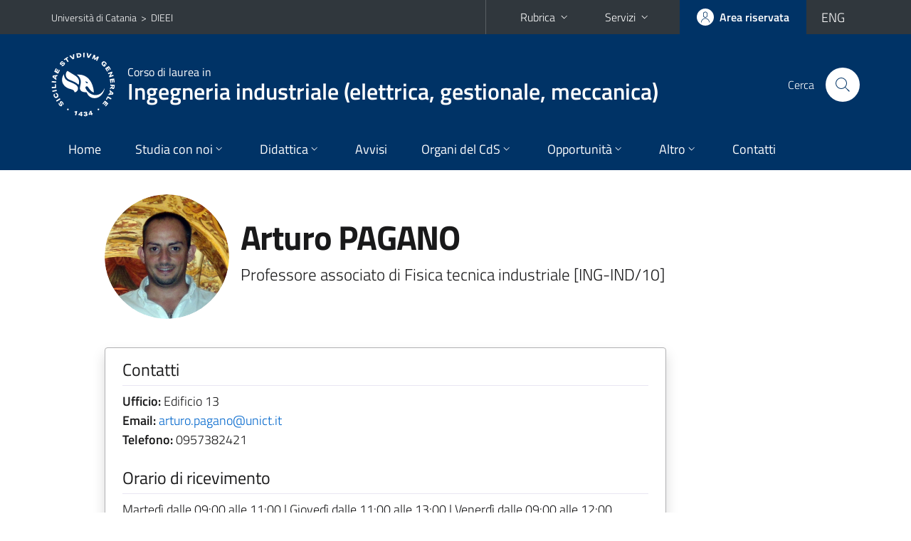

--- FILE ---
content_type: text/html; charset=utf-8
request_url: https://www.dieei.unict.it/corsi/l-9/docenti/arturo.pagano
body_size: 8638
content:
<!DOCTYPE html>
<html lang="it">
<head>
<meta charset="utf-8">
<title>Scheda docente | Corso di laurea in Ingegneria industriale (elettrica, gestionale, meccanica)</title>
<meta name="viewport" content="width=device-width,initial-scale=1,shrink-to-fit=no">
<meta name="Generator" content="Drupal 7 (http://drupal.org)">
<link rel="canonical" href="/it/content/scheda-docente">
<link rel="shortlink" href="/it/node/246">
<link rel="shortcut icon" href="https://www.dieei.unict.it/sites/all/themes/id_theme_sd/favicon.ico" type="image/vnd.microsoft.icon">
<link href="/bootstrap-italia/css/bootstrap-italia.min.css" rel="stylesheet">
<link type="text/css" rel="stylesheet" href="https://www.dieei.unict.it/sites/default/files/css/css_xE-rWrJf-fncB6ztZfd2huxqgxu4WO-qwma6Xer30m4.css" media="all">
<link type="text/css" rel="stylesheet" href="https://www.dieei.unict.it/sites/default/files/css/css_v36jP4i-X7LgqMTemAhd_LCPFXJMU012F9AxUVYRRBM.css" media="all">
<link type="text/css" rel="stylesheet" href="https://www.dieei.unict.it/sites/default/files/css/css_PGbJgHCUCBf4dg7K9Kt8aAwsApndP4GZ9RuToPy3-Fk.css" media="all">
<style type="text/css" media="all">
<!--/*--><![CDATA[/*><!--*/
.skiplinks{background-color:#fff}#menu-di-servizio .dropdown-menu,.it-header-slim-right-zone .dropdown-menu{z-index:9999}#menu-servizi{z-index:1001}#nav10.navbar-collapsable{z-index:1000!important}#nav10.navbar-collapsable .close-div{background-color:transparent}
.unict-blue .it-header-slim-wrapper .btn-full,.unict-blue .it-header-center-wrapper,.unict-blue .back-to-top,.unict-blue .btn-primary,.unict-blue #home-sd h2{background-color:#036}.unict-blue .bg-primary{background-color:#036!important}.unict-blue .text-primary{color:#036!important}.unict-blue .it-header-slim-wrapper .btn-full:hover,.unict-blue .btn-primary:hover,.unict-blue .back-to-top:hover{background-color:#026;color:#fff!important}.unict-blue .it-header-slim-wrapper .btn-full:active,.unict-blue .btn-primary:active{background-color:#024!important}.unict-blue .it-header-slim-wrapper .btn-full .icon-primary,.unict-blue .it-header-center-wrapper .it-header-center-content-wrapper .it-search-wrapper a.rounded-icon svg,.unict-blue .btn-primary .icon-primary{fill:#036!important}.unict-blue .it-footer-main{background-color:#024}.unict-blue .it-footer-small-prints{background-color:#121221}@media(min-width:992px){.unict-blue .it-header-navbar-wrapper{background-color:#036}}@media(max-width:991px){.unict-blue .it-header-center-wrapper .it-header-center-content-wrapper .it-search-wrapper a.rounded-icon svg{fill:#fff!important}.unict-blue .it-header-slim-wrapper .btn-full,.unict-blue .it-header-slim-wrapper .btn-full:hover{background-color:transparent}.unict-blue .it-nav-wrapper .navbar .navbar-collapsable .navbar-nav li a.nav-link{color:#036}.unict-blue .it-nav-wrapper .navbar .navbar-collapsable .navbar-nav li a.nav-link.active{border-left-color:#036}.unict-blue #it-main-menu .nav-item svg{fill:#036}}

/*]]>*/-->
</style>
<link type="text/css" rel="stylesheet" href="https://www.dieei.unict.it/sites/default/files/css/css_BkIgnIK9azADDwsOxCHmUsWOWTVT_slmilXpN-tBEsY.css" media="all">
<script type="text/javascript" src="https://www.dieei.unict.it/sites/default/files/js/js_6UR8aB1w5-y_vdUUdWDWlX2QhWu_qIXlEGEV48YgV-c.js"></script>
<script type="text/javascript" src="https://www.dieei.unict.it/sites/default/files/js/js_onbE0n0cQY6KTDQtHO_E27UBymFC-RuqypZZ6Zxez-o.js"></script>
<script type="text/javascript" src="https://www.dieei.unict.it/sites/default/files/js/js_rLE4G4vPmkMJk6_AUcVncA43pW3H1itV6EOoe-aqs0I.js"></script>
<script type="text/javascript">
<!--//--><![CDATA[//><!--
jQuery.extend(Drupal.settings, {"basePath":"\/","pathPrefix":"it\/","setHasJsCookie":0,"ajaxPageState":{"theme":"id_theme_sd","theme_token":"qZyQUJ8GLrOjOs718c4u54LbWsJqUhjE04T_eT7A0Jg","js":{"sites\/all\/modules\/jquery_update\/replace\/jquery\/2.2\/jquery.min.js":1,"misc\/jquery-extend-3.4.0.js":1,"misc\/jquery-html-prefilter-3.5.0-backport.js":1,"misc\/jquery.once.js":1,"misc\/drupal.js":1,"sites\/all\/modules\/jquery_update\/js\/jquery_browser.js":1,"misc\/form-single-submit.js":1,"public:\/\/languages\/it_4UQISruCrjOxY9TUs9DN670yhgORw4KsfnAc92GO8Xk.js":1},"css":{"modules\/system\/system.base.css":1,"modules\/system\/system.menus.css":1,"modules\/system\/system.messages.css":1,"modules\/system\/system.theme.css":1,"sites\/all\/modules\/date\/date_repeat_field\/date_repeat_field.css":1,"modules\/field\/theme\/field.css":1,"modules\/node\/node.css":1,"modules\/search\/search.css":1,"modules\/user\/user.css":1,"sites\/all\/modules\/views\/css\/views.css":1,"sites\/all\/modules\/ckeditor\/css\/ckeditor.css":1,"sites\/all\/modules\/ctools\/css\/ctools.css":1,"0":1,"1":1,"sites\/all\/themes\/id_theme\/style.css":1,"sites\/all\/themes\/id_theme_sd\/sd.css":1}},"urlIsAjaxTrusted":{"\/it\/search\/node":true}});
//--><!]]>
</script>
</head>
<body class="html not-front not-logged-in one-sidebar sidebar-first page-node page-node- page-node-246 node-type-pagina-dinamica i18n-it sd255 unict-blue cds cdsl-9">
<div class="skiplinks"><a class="sr-only sr-only-focusable" href="#it-main" accesskey="c">Vai al contenuto principale</a><a class="sr-only sr-only-focusable" href="#it-main-menu" accesskey="n">Vai al menu di navigazione</a></div>
<header class="it-header-wrapper">
<div class="it-header-slim-wrapper">
<div class="container">
<div class="row"><div class="col-12">
<div class="it-header-slim-wrapper-content">
<span class="d-none d-lg-block navbar-brand"><a href="https://www.unict.it">Università di Catania</a> &nbsp;&gt;&nbsp; <a href="/it">DIEEI</a></span>
<div class="nav-mobile"><nav aria-label="Navigazione accessoria">
<a class="it-opener d-lg-none mr-1" href="https://www.unict.it" aria-hidden="true" tabindex="-1">Università di Catania</a><a class="it-opener d-lg-none" data-toggle="collapse" href="#menu-di-servizio" role="button" aria-expanded="false" aria-controls="menu-di-servizio" title="Apri il menu di servizio"><svg class="icon" role="img"><use href="/bootstrap-italia/svg/sprite.svg#it-expand"></use></svg></a>
<div class="link-list-wrapper collapse" id="menu-di-servizio">
<ul class="link-list border-right-0 pr-0">
<li class="dropdown"><a class="list-item dropdown-toggle" href="#" role="button" data-toggle="dropdown" aria-expanded="false">Rubrica<svg class="icon d-none d-lg-block" role="img"><use href="/bootstrap-italia/svg/sprite.svg#it-expand"></use></svg></a>
<div class="dropdown-menu"><div class="row"><div class="col-12 px-3">
<form action="https://www.unict.it/content/cerca-nella-rubrica" method="post" id="rubrica-form" accept-charset="UTF-8" class="unict-form">
<div class="container">
<div class="form-row"><label for="input-01" class="sr-only">Cerca nella rubrica per cognome</label><input required id="input-01" name="trova" type="text" class="form-control" autocomplete="family-name" placeholder="Cerca nella rubrica per cognome"></div>
<div class="form-row mt-2 mb-1"><input type="submit" class="btn btn-primary btn-xs py-1" value="CERCA"></div>
</div>
</form>
</div></div></div></li>
<li class="dropdown"><a class="list-item dropdown-toggle" href="#" role="button" data-toggle="dropdown" aria-expanded="false">Servizi<svg class="icon d-none d-lg-block" role="img"><use href="/bootstrap-italia/svg/sprite.svg#it-expand"></use></svg></a>
<div class="dropdown-menu" id="menu-servizi"><div class="row"><div class="col-12"><div class="link-list-wrapper">
<ul>
<li><a class="list-item" href="https://studenti.smartedu.unict.it" target="_blank" rel="noopener"><span>Portale studenti</span></a></li>
<li><a class="list-item" href="https://docenti.smartedu.unict.it/docenti/" target="_blank" rel="noopener"><span>Portale docenti / didattica</span></a></li>
<li><a class="list-item" href="https://intranet.unict.it" target="_blank" rel="noopener"><span>Portale personale</span></a></li>
<li><a class="list-item" href="https://segreterie.smartedu.unict.it" target="_blank" rel="noopener"><span>Portale segreterie</span></a></li>
<li><a class="list-item" href="https://www.sida.unict.it" target="_blank" rel="noopener"><span>Biblioteca digitale</span></a></li>
<li><a class="list-item" href="https://webmail365.unict.it" target="_blank" rel="noopener"><span>Webmail studenti</span></a></li>
<li><a class="list-item" href="https://webmail.unict.it" target="_blank" rel="noopener"><span>Webmail docenti e personale</span></a></li>
<li><a class="list-item" href="https://studium.unict.it" target="_blank" rel="noopener"><span>E-learning / Studium</span></a></li>
<li><a class="list-item" href="https://www.unict.it/servizi/servizi-web"><span>Servizi informatici</span></a></li>
<li><a class="list-item" href="https://www.unict.it/servizi"><span><strong>Tutti i servizi</strong> &raquo;</span></a></li>
</ul>
</div></div></div></div></li>
</ul>
</div>
</nav></div>
<div class="it-header-slim-right-zone">
<a class="btn btn-icon btn-full" href="/content/login-cas"><span class="rounded-icon"><svg class="icon icon-primary" role="img" aria-label="Accedi all'area riservata"><use href="/bootstrap-italia/svg/sprite.svg#it-user"></use></svg></span><span class="d-none d-lg-block">Area riservata</span></a>
<div class="nav-item"><a class="nav-link py-0" href="/en" id="lansw"><span>ENG</span></a></div>
</div>
</div>
</div></div>
</div>
</div>
<div class="it-nav-wrapper">
<div class="it-header-center-wrapper">
<div class="container">
<div class="row"><div class="col-12">
<div class="it-header-center-content-wrapper">
<div class="it-brand-wrapper"><a href="/corsi/l-9"><img src="/sites/all/themes/id_theme/unict.svg" alt="Logo UniCt" class="icon unict"><div class="it-brand-text"><h3>Corso di laurea in</h3><h2>Ingegneria industriale (elettrica, gestionale, meccanica)</h2></div></a></div>
<div class="it-right-zone"><div class="it-search-wrapper"><span class="d-none d-md-block">Cerca</span><a class="search-link rounded-icon" href="#" data-target="#searchModal" data-toggle="modal" aria-label="Cerca" title="Cerca"><svg class="icon" role="img"><use href="/bootstrap-italia/svg/sprite.svg#it-search"></use></svg></a></div>
</div>
</div>
</div></div>
</div>
</div>
<div class="it-header-navbar-wrapper">
<div class="container">
<div class="row"><div class="col-12">
<nav class="navbar navbar-expand-lg" aria-label="Navigazione principale">
<button class="custom-navbar-toggler" type="button" aria-controls="nav10" aria-expanded="false" aria-label="attiva / disattiva la navigazione" data-target="#nav10"><svg class="icon" role="img"><use href="/bootstrap-italia/svg/sprite.svg#it-burger"></use></svg></button>
<div class="navbar-collapsable" id="nav10">
<div class="overlay"></div>
<div class="close-div"><button class="close-menu border-0" type="button" aria-label="chiudi"><svg class="icon icon-white" role="img"><use href="/bootstrap-italia/svg/sprite.svg#it-close-big"></use></svg></button></div>
<div class="menu-wrapper" id="it-main-menu">
<ul class="navbar-nav">
<li class="nav-item"><a class="nav-link" href="/corsi/l-9">Home</a></li>
<li class="nav-item dropdown"><a class="nav-link dropdown-toggle" href="#" data-toggle="dropdown" aria-expanded="false">Studia con noi<svg class="icon icon-xs"><use href="/bootstrap-italia/svg/sprite.svg#it-expand"></use></svg></a>
<div class="dropdown-menu"><div class="link-list-wrapper"><ul class="link-list text-nowrap">
<li><a class="list-item" href="/it/corsi/l-9/presentazione-del-corso">Presentazione del corso</a></li>
<li><a class="list-item" href="/it/corsi/l-9/regolamento-didattico-del-cdl">Regolamento didattico</a></li>
<li><a class="list-item" href="/it/corsi/l-9/piano-di-studi">Piani di studio</a></li>
<li><a class="list-item" href="/it/corsi/l-9/scheda-unica-annuale">Scheda Unica Annuale</a></li>
<li><a class="list-item" href="/it/content/iscriversi-ai-corsi-di-studio-del-dieei">Come iscriversi</a></li>
<li><a class="list-item" href="/it/corsi/l-9/valutazione-degli-studenti">Valutazione degli studenti</a></li>
<li><a class="list-item" href="/it/corsi/l-9/aule-e-laboratori">Aule e laboratori</a></li>
<li><a class="list-item" href="/it/corsi/l-9/calendario-accademico">Calendario Accademico</a></li>
<li><a class="list-item" href="/it/corsi/l-9/ordinamento">Ordinamento (RAD)</a></li>
</ul></div></div></li>
<li class="nav-item d-lg-flex dropdown"><a class="nav-link dropdown-toggle" href="#" data-toggle="dropdown" aria-expanded="false">Didattica<svg class="icon icon-xs"><use href="/bootstrap-italia/svg/sprite.svg#it-expand"></use></svg></a>
<div class="dropdown-menu"><div class="link-list-wrapper"><ul class="link-list text-nowrap">
<li><a class="list-item left-icon text-nowrap" href="/corsi/l-9/orario-lezioni"><svg class="icon icon-sm icon-primary left"><use href="/bootstrap-italia/svg/sprite.svg#it-presentation"></use></svg><span>Orario delle lezioni</span></a></li>
<li><a class="list-item left-icon" href="/corsi/l-9/docenti"><img src="/sites/all/themes/id_theme_sd/docenti_primary.svg" class="icon" alt="" style="width:20px;height:20px;margin:10px 10px 10px 2px"><span>Docenti</span></a></li>
<li><a class="list-item left-icon" href="/corsi/l-9/programmi"><svg class="icon icon-sm icon-primary left"><use href="/bootstrap-italia/svg/sprite.svg#it-files"></use></svg><span>Programmi</span></a></li>
<li><a class="list-item left-icon" href="/corsi/l-9/esami"><svg class="icon icon-sm icon-primary left"><use href="/bootstrap-italia/svg/sprite.svg#it-calendar"></use></svg><span>Calendario esami</span></a></li>
<li><a class="list-item left-icon" href="/it/corsi/l-9/lauree"><svg class="icon icon-sm icon-primary left"><use href="/bootstrap-italia/svg/sprite.svg#it-bookmark"></use></svg><span>Lauree</span></a></li>
</ul></div></div></li>
<li class="nav-item d-lg-flex"><a class="nav-link" href="/corsi/l-9/avvisi">Avvisi</a></li>
<li class="nav-item dropdown"><a class="nav-link dropdown-toggle" href="#" data-toggle="dropdown" aria-expanded="false">Organi del CdS<svg class="icon icon-xs"><use href="/bootstrap-italia/svg/sprite.svg#it-expand"></use></svg></a>
<div class="dropdown-menu"><div class="link-list-wrapper"><ul class="link-list text-nowrap">
<li><a class="list-item" href="https://www.dieei.unict.it/it/corsi/l-9/gruppo-di-gestione-aq">Gruppo di gestione AQ</a></li>
<li><a class="list-item" href="https://www.dieei.unict.it/it/content/commissione-paritetica">Commissione Paritetica Dipartimentale</a></li>
<li><a class="list-item" href="https://www.dieei.unict.it/it/content/garante-degli-studenti">Garante degli Studenti</a></li>
</ul></div></div></li>
<li class="nav-item dropdown"><a class="nav-link dropdown-toggle" href="#" data-toggle="dropdown" aria-expanded="false">Opportunit&agrave;<svg class="icon icon-xs"><use href="/bootstrap-italia/svg/sprite.svg#it-expand"></use></svg></a>
<div class="dropdown-menu"><div class="link-list-wrapper"><ul class="link-list text-nowrap">
<li><a class="list-item" href="/it/corsi/l-9/stage-e-tirocini">Stage e tirocini</a></li>
<li><a class="list-item" href="/it/content/mobilità-internazionale">Mobilit&agrave; internazionale</a></li>
<li><a class="list-item" href="/bandi-e-opportunità">Bandi e opportunità di lavoro</a></li>
</ul></div></div></li>
<li class="nav-item dropdown"><a class="nav-link dropdown-toggle" href="#" data-toggle="dropdown" aria-expanded="false">Altro<svg class="icon icon-xs"><use href="/bootstrap-italia/svg/sprite.svg#it-expand"></use></svg></a>
<div class="dropdown-menu"><div class="link-list-wrapper"><ul class="link-list text-nowrap">
<li><a class="list-item" href="/it/corsi/l-9/materie-scelta">Materie a scelta</a></li>
<li><a class="list-item" href="https://gaa.dieei.unict.it/">Portale Altre Attività</a></li>
<li><a class="list-item" href="/it/corsi/l-9/verbali-cdl">Verbali del Consiglio del CdL</a></li>
<li><a class="list-item" href="https://www.dieei.unict.it/it/content/corsi-zero-e-recupero-ofa">Corsi Zero e recupero OFA</a></li>
</ul></div></div></li>
<li class="nav-item"><a class="nav-link" href="/corsi/l-9/contatti">Contatti</a></li>
<li class="nav-item d-lg-none"><a class="nav-link" href="/">Il dipartimento</a></li>
</ul>
</div>
</div>
</nav>
</div></div>
</div>
</div>
</div>
</header>
<main id="it-main">
<section id="content">
<div class="container">
<div class="row">
<div class="offset-lg-1 col-lg-8 col-md-12 px-3 px-sm-0">
<article id="content-node-246">
<div class="avatar-wrapper avatar-extra-text d-block d-sm-inline-flex d-md-block d-lg-inline-flex mt-3"><div class="avatar size-xxl size-xxxl"><img src="/foto_docenti/75.jpg?260119"></div><div class="extra-text ml-0 ml-sm-3 ml-md-0 ml-lg-3"><h1>Arturo PAGANO</h1>
<div class="lead mb-3 role">Professore associato di Fisica tecnica industriale [ING-IND/10]</div>
</div></div>
<div class="card card-teaser border rounded shadow mt-4 mb-5 px-4 py-3 link-no-underline"><div class="card-body overflow-hidden"><div class="region-contatti">
<h5 class="border-bottom border-light mb-2 pb-2">Contatti</h5>
<p><b>Ufficio:</b> Edificio 13<br><b>Email:</b> <a href="mailto:arturo.pagano@unict.it">arturo.pagano@unict.it</a><br><b>Telefono:</b> 0957382421<br></p>
<h5 class="border-bottom border-light mb-2 py-2">Orario di ricevimento</h5>
Marted&igrave;  dalle 09:00 alle 11:00 | Gioved&igrave;  dalle 11:00 alle 13:00 | Venerd&igrave;  dalle 09:00 alle 12:00
</div></div></div>
<ul class="nav nav-tabs" role="tablist"><li class="nav-item"><a class="nav-link active" role="tab" data-toggle="tab" id="tab1-tab" aria-controls="tab1" aria-selected="true" href="#tab1">CURRICULUM</a></li><li class="nav-item"><a class="nav-link" role="tab" data-toggle="tab" id="tab2-tab" aria-controls="tab2" aria-selected="false" href="#tab2">PUBBLICAZIONI</a></li><li class="nav-item"><a class="nav-link" role="tab" data-toggle="tab" id="tab3-tab" aria-controls="tab3" aria-selected="false" href="#tab3">INSEGNAMENTI</a></li><li class="nav-item"><a class="nav-link" role="tab" data-toggle="tab" id="tab4-tab" aria-controls="tab4" aria-selected="false" href="#tab4">AVVISI</a></li></ul>
<div class="tab-content my-3">
<div class="tab-pane fade show active" role="tabpanel" id="tab1" aria-labelledby="tab1-tab"><p>Arturo Pagano nasce a Catania il 2/2/1974.<br />
1998 - Laurea in Ingegneria Meccanica, Universit&agrave; di Catania, con voti 110/110, con tesi svolta presso la divisione ERG-ING-DIACO del C.R. ENEA di Casaccia.<br />
2002 &ndash; Dottorato in Ingegneria Elettronica ed Automatica conseguito presso l&rsquo;Universit&agrave; di Catania, discutendo la tesi &ldquo;Nonlinear models and control of thermofluidynamic systems&rdquo;.<br />
2002 &ndash; Vincitore di un assegno di ricerca biennale, bandito dall&rsquo;Universit&agrave; di Catania nel settore ING-IND/10 &ldquo;Fisica Tecnica Industriale&rdquo;, intitolato &ldquo;Modelli avanzati per l&rsquo;analisi di sistemi termofluidodinamici&rdquo;.<br />
2002 - Permanenza presso l&rsquo;Universit&agrave; di Bologna per lo svolgimento di una campagna sperimentale per l&rsquo;analisi dell&rsquo;effetto Vapotron.<br />
2003 - Periodo di ricerca presso il LETEM (Mass and Energy Transfer Laboratory) dell&rsquo;INSSET, su invito del Direttore dell&rsquo;INSSET dell&rsquo;Universit&egrave; de Picardie &lsquo;Jules Verne&rsquo;, per la definizione di modelli analitici e numerici del comportamento termofluidodinamico di sostanze pure e miscele binarie all&rsquo;interno di cavit&agrave;.<br />
2004 &ndash; Vincitore della Menzione d&rsquo;Onore nel premio Eurotherm 2004 &ldquo;Eurotherm Young Scientist Prize and Awards 2004&rdquo; per la miglior tesi di dottorato europea nel settore della termofluidodinamica.<br />
2004 &ndash; Rinnovo biennale dell&rsquo;assegno di ricerca, rinnovato per due ulteriori annualit&agrave; nel 2006 e nel 2009.<br />
2011 &ndash; Vincitore nella Valutazione Comparativa per un posto di Ricercatore a tempo indeterminato presso l&rsquo;Universit&agrave; di Catania, Sett. Disc. ING-IND/10 - Fisica Tecnica Industriale.<br />
Dal 2011 &egrave; ricercatore presso il DII, sino al suo scioglimento, e successivamente presso il DIEEI.<br />
2012&nbsp;- Visiting researcher presso il DIEF, su invito dei Proff. Giovanni Barozzi e Mauro Alessandro Corticelli nell&#39;ambito delle attivit&agrave; di ricerca sulla convezione naturale in circuiti e cavit&agrave;.<br />
Dall&#39;A.A. 2012-13 ad oggi &egrave; docente di Fisica Tecnica nel Corso di Laurea in Ingegneria Industriale, L9, del quale &egrave; anche segretario e componente del gruppo di accreditamento della qualit&agrave;.</p>

<p>&nbsp;</p>

<p>&nbsp;</p>
</div>
<div class="tab-pane fade" role="tabpanel" id="tab2" aria-labelledby="tab2-tab"><p>Le pubblicazioni indicizzate su Scopus sono consultabili all&#39;indirizzo https://www.scopus.com/authid/detail.uri?authorId=7102328100</p>
</div>
<div class="tab-pane fade pt-3" role="tabpanel" id="tab3" aria-labelledby="tab3-tab"><div id="from_smart_edu"></div>
<a onclick="load_from_smart_edu();" id="from_smart_edu_btn" class="btn btn-sm btn-primary text-white mb-3">VISUALIZZA GLI INSEGNAMENTI DALL'A.A. 2022/2023 AD OGGI</a>
<script>
function load_from_smart_edu(){$('#from_smart_edu_btn').hide();$('#from_smart_edu').html('caricamento in corso...&nbsp;<img src="/loop.gif" width="32" height="32" style="vertical-align:middle">').load('/_uni_mod/shared/insegnamenti_docente.php?cf=d29kQzZkUXBacDdieDZRcFA0SmJnWnJLam1SM2RrQS92R3NybUlHZUpUVT0=');return false;}
</script>
<div id="from_syllabus" style="display:none">
<hr><br>
<h5>Anno accademico 2021/2022</h5>
<ul class="mb-0">
<li>DIPARTIMENTO DI INGEGNERIA CIVILE E ARCHITETTURA (DICAR)<br>Corso di laurea magistrale in Mechanical Engineering - 2&deg; anno<br><a href="https://www.dicar.unict.it/corsi/lm-33/insegnamenti?cod=19676"><b>THERMAL SYSTEMS</b></a><br><br></li>
<li>DIPARTIMENTO DI INGEGNERIA ELETTRICA ELETTRONICA E INFORMATICA<br><a href="/corsi/l-9">Corso di laurea in Ingegneria industriale</a> - 2&deg; anno<br><a href="/corsi/l-9/insegnamenti/?cod=19550"><b>FISICA TECNICA M - Z</b></a><br><br></li>
</ul><hr><br>
<h5>Anno accademico 2020/2021</h5>
<ul class="mb-0">
<li>DIPARTIMENTO DI INGEGNERIA CIVILE E ARCHITETTURA (DICAR)<br>Corso di laurea magistrale in Ingegneria meccanica - 2&deg; anno<br><a href="https://www.dicar.unict.it/corsi/lm-33/insegnamenti?cod=16766"><b>THERMAL SYSTEMS</b></a><br><br></li>
<li>DIPARTIMENTO DI INGEGNERIA ELETTRICA ELETTRONICA E INFORMATICA<br><a href="/corsi/l-9">Corso di laurea in Ingegneria industriale</a> - 2&deg; anno<br><a href="/corsi/l-9/insegnamenti/?cod=16813"><b>FISICA TECNICA M - Z</b></a><br><br></li>
</ul><hr><br>
<h5>Anno accademico 2019/2020</h5>
<ul class="mb-0">
<li>DIPARTIMENTO DI INGEGNERIA ELETTRICA ELETTRONICA E INFORMATICA<br><a href="/corsi/l-9">Corso di laurea in Ingegneria industriale</a> - 2&deg; anno<br><a href="/corsi/l-9/insegnamenti/?cod=13351"><b>FISICA TECNICA M - Z</b></a><br><br></li>
</ul><hr><br>
<h5>Anno accademico 2018/2019</h5>
<ul class="mb-0">
<li>DIPARTIMENTO DI INGEGNERIA ELETTRICA ELETTRONICA E INFORMATICA<br><a href="/corsi/l-9">Corso di laurea in Ingegneria industriale</a> - 2&deg; anno<br><a href="/corsi/l-9/insegnamenti/?cod=9345"><b>FISICA TECNICA A - L</b></a><br><br></li>
</ul><hr><br>
<h5>Anno accademico 2017/2018</h5>
<ul class="mb-0">
<li>DIPARTIMENTO DI INGEGNERIA ELETTRICA ELETTRONICA E INFORMATICA<br><a href="/corsi/l-9">Corso di laurea in Ingegneria industriale</a> - 2&deg; anno<br><a href="/corsi/l-9/insegnamenti/?cod=6602"><b>FISICA TECNICA A - L</b></a><br><br></li>
</ul><hr><br>
<h5>Anno accademico 2016/2017</h5>
<ul class="mb-0">
<li>DIPARTIMENTO DI INGEGNERIA ELETTRICA ELETTRONICA E INFORMATICA<br><a href="/corsi/l-9">Corso di laurea in Ingegneria industriale</a> - 2&deg; anno<br><a href="/corsi/l-9/insegnamenti/?cod=3358"><b>FISICA TECNICA A - L</b></a><br><br></li>
</ul><hr><br>
<h5>Anno accademico 2015/2016</h5>
<ul class="mb-0">
<li>DIPARTIMENTO DI INGEGNERIA INDUSTRIALE<br>Corso di laurea in Ingegneria industriale - 2&deg; anno<br><a href="https://syllabus.unict.it/insegnamento.php?id=2536" target="_blank"><b>FISICA TECNICA  A - L</b></a></li>
</ul>
</div>
<div><a onclick="show_div_syllabus(event)" id="btn_show_div_syllabus" class="btn btn-sm btn-primary text-white mb-3">VISUALIZZA GLI INSEGNAMENTI PRECEDENTI</a></div>
<script>
function show_div_syllabus(e){e.preventDefault();document.getElementById('from_syllabus').style.display='block';document.getElementById('btn_show_div_syllabus').style.display='none';}
</script>
</div>
<div class="tab-pane fade pt-3" role="tabpanel" id="tab4" aria-labelledby="tab4-tab"><a href="/corsi/l-9/docenti/arturo.pagano?archivio-avvisi"  class="btn btn-secondary text-uppercase">ARCHIVIO</a>
</div>
</div>
<a href="/courses/l-9/faculty/arturo.pagano" class="translation-link"></a>
<div class="dropdown" id="it-share">
<a class="dropdown-toggle btn btn-outline-primary btn-icon btn-xs mt-2 mb-3 p-2" href="#" role="button" data-toggle="dropdown" aria-expanded="false"><svg class="icon icon-primary icon-sm" role="img"><use href="/bootstrap-italia/svg/sprite.svg#it-share"></use></svg><span>Condividi</span></a>
<div class="dropdown-menu"><div class="link-list-wrapper"><ul class="link-list">
<li><a class="list-item" rel="nofollow" href="https://www.facebook.com/sharer/sharer.php?src=bm&amp;u=https%3A%2F%2Fwww.dieei.unict.it%2Fcorsi%2Fl-9%2Fdocenti%2Farturo.pagano&amp;t=Scheda+docente&amp;v=3" onclick="javascript:window.open(this.href,'','menubar=no,toolbar=no,resizable=yes,scrollbar=yes,height=500,width=720');return false;"><svg class="icon icon-primary icon-sm align-middle mr-1" role="img"><use href="/bootstrap-italia/svg/sprite.svg#it-facebook-square"></use></svg><span class="u-hiddenVisually">Facebook</span></a></li>
<li><a class="list-item" rel="nofollow" href="https://www.twitter.com/share?url=https%3A%2F%2Fwww.dieei.unict.it%2Fcorsi%2Fl-9%2Fdocenti%2Farturo.pagano" onclick="javascript:window.open(this.href,'','menubar=no,toolbar=no,resizable=yes,scrollbar=yes,height=600,width=600');return false;"><svg class="icon icon-primary icon-sm align-middle mr-1" role="img"><use href="/bootstrap-italia/svg/sprite.svg#it-twitter"></use></svg><span class="u-hiddenVisually">Twitter</span></a></li>
<li><a class="list-item" href="https://api.whatsapp.com/send?text=https%3A%2F%2Fwww.dieei.unict.it%2Fcorsi%2Fl-9%2Fdocenti%2Farturo.pagano" data-action="share/whatsapp/share"><svg class="icon icon-primary icon-sm align-middle mr-1" role="img"><use href="/bootstrap-italia/svg/sprite.svg#it-whatsapp"></use></svg><span class="u-hiddenVisually">Whatsapp</span></a></li>
<li><a class="list-item" href="https://t.me/share/url?url=https%3A%2F%2Fwww.dieei.unict.it%2Fcorsi%2Fl-9%2Fdocenti%2Farturo.pagano&amp;text=Scheda+docente" data-action="share/telegram/share"><svg class="icon icon-primary icon-sm align-middle mr-1" role="img"><use href="/bootstrap-italia/svg/sprite.svg#it-telegram"></use></svg><span class="u-hiddenVisually">Telegram</span></a></li>
<li><a class="list-item" href="mailto:?subject=Dipartimento+di+Ingegneria+Elettrica+Elettronica+e+Informatica+-+Scheda+docente&amp;body=https%3A%2F%2Fwww.dieei.unict.it%2Fcorsi%2Fl-9%2Fdocenti%2Farturo.pagano"><svg class="icon icon-primary icon-sm align-middle mr-1" role="img"><use href="/bootstrap-italia/svg/sprite.svg#it-mail"></use></svg><span class="u-hiddenVisually">Email</span></a></li>
</ul></div></div>
</div>
</article>
</div>
</div>
</div>
</section>
</main>
<nav class="bottom-nav d-block d-lg-none"><ul>
<li><a href="/corsi/l-9/avvisi"><svg class="icon"><use href="/bootstrap-italia/svg/sprite.svg#it-horn"></use></svg><span class="bottom-nav-label">Avvisi</span></a></li>
<li><a href="/corsi/l-9/orario-lezioni"><svg class="icon"><use href="/bootstrap-italia/svg/sprite.svg#it-presentation"></use></svg><span class="bottom-nav-label">Lezioni</span></a></li>
<li><a href="/corsi/l-9/docenti"><img src="/sites/all/themes/id_theme_sd/docenti.svg" class="icon" alt="" style="width:28px;height:28px;margin:2px 0"><span class="bottom-nav-label">Docenti</span></a></li>
<li><a href="/corsi/l-9/programmi"><svg class="icon"><use href="/bootstrap-italia/svg/sprite.svg#it-files"></use></svg><span class="bottom-nav-label">Programmi</span></a></li>
<li><a href="/corsi/l-9/esami"><svg class="icon"><use href="/bootstrap-italia/svg/sprite.svg#it-calendar"></use></svg><span class="bottom-nav-label">Esami</span></a></li>
<li><a href="/it/corsi/l-9/lauree"><svg class="icon"><use href="/bootstrap-italia/svg/sprite.svg#it-bookmark"></use></svg><span class="bottom-nav-label">Lauree</span></a></li>
</ul></nav>
<footer class="it-footer">
<div class="it-footer-main">
<div class="container">
<section><div class="row clearfix"><div class="col-sm-12"><div class="it-brand-wrapper"><a href="/it"><img src="/sites/all/themes/id_theme/monogramma.svg" class="icon monogramma_icon" alt="Monogramma UniCt"><div class="it-brand-text unict_monogramma"><h3>Dipartimento di</h3><h2>Ingegneria Elettrica Elettronica e Informatica</h2></div></a></div></div></div></section>
<section>
<div class="row">
<div class="col-md-4 col-sm-6 pb-2">
<div id="block-block-33" class="block block-block">
<h3>Dove siamo</h3>

<div class="content">
<p>Cittadella universitaria<br>
Via Santa Sofia, 64<br>
95123 - Catania</p>

</div>
</div>
</div>
<div class="col-md-4 col-sm-6 pb-2">
<div id="block-block-34" class="block block-block">
<h3>Contatti</h3>

<div class="content">
<p>Ufficio amministrativo tel. +39 095 7382339<br>
<a href="mailto:dieei@unict.it">dieei@unict.it</a><br>
Ufficio della didattica tel. +39  095 7382012/2007</p>

</div>
</div>
</div>
<div class="col-md-4 col-sm-6 pb-2">
<h3>Seguici&nbsp;su</h3>
<ul class="list-inline text-left social"><li class="list-inline-item pb-2"><a class="p-1" href="https://www.facebook.com/DIEEIUniCT/"><svg class="icon icon-sm icon-white align-top" aria-label="Facebook"><use href="/bootstrap-italia/svg/sprite.svg#it-facebook"></use></svg></a></li><li class="list-inline-item pb-2"><a class="p-1" href="https://twitter.com/dieeiUNICT"><svg class="icon icon-sm icon-white align-top" aria-label="Twitter"><use href="/bootstrap-italia/svg/sprite.svg#it-twitter"></use></svg></a></li><li class="list-inline-item pb-2"><a class="p-1" href="https://www.instagram.com/dieei.unict/"><svg class="icon icon-sm icon-white align-top" aria-label="Instagram"><use href="/bootstrap-italia/svg/sprite.svg#it-instagram"></use></svg></a></li><li class="list-inline-item pb-2"><a class="p-1" href="https://www.youtube.com/channel/UC7GWEPI3JEiSCDIzSOAkGlQ"><svg class="icon icon-sm icon-white align-top" aria-label="YouTube"><use href="/bootstrap-italia/svg/sprite.svg#it-youtube"></use></svg></a></li><li class="list-inline-item pb-2"><a class="p-1" href="/it/content/canali-telegram-del-dieei"><svg class="icon icon-sm icon-white align-top" aria-label="Telegram"><use href="/bootstrap-italia/svg/sprite.svg#it-telegram"></use></svg></a></li></ul>
</div></div>
</section>
</div>
</div>
<div class="it-footer-small-prints clearfix">
<div class="container">
<h3 class="sr-only">Link e informazioni utili</h3>
<div class="region region-footer-link">
<div id="block-block-32" class="block block-block">

<div class="content">
<ul class="it-footer-small-prints-list list-inline mb-0 d-flex flex-column flex-md-row">
<li><a href="/content/privacy">Privacy</a></li>
<li><a href="/content/note-legali">Note legali</a></li>
<li><a href="/content/accessibilità">Accessibilità</a></li>
<li><a href="/stats">Dati di monitoraggio</a></li>
<li><a href="/sitemap">Mappa del sito</a></li>
</ul>

</div>
</div>
</div>
</div>
</div>
</footer>
<div class="modal fade show" id="searchModal" tabindex="-1" role="dialog" aria-labelledby="cerca-nel-sito" aria-modal="true">
<div class="modal-dialog"><div class="modal-content p-3">
<div class="container"><div class="row"><button class="close mr-3" type="button" data-dismiss="modal" aria-label="Chiudi"><svg class="icon" role="img"><use href="/bootstrap-italia/svg/sprite.svg#it-arrow-left"></use></svg></button><h2 class="modal-title" id="cerca-nel-sito">Cerca nel sito</h2></div></div>
<form class="search-form" action="/it/search/node" method="post" id="search-form" accept-charset="UTF-8"><div><div class="container"><div class="form-row mt-2 mb-4">
  <label for="edit-keys" class="d-none">Termini da ricercare</label>
 <input required type="text" id="edit-keys" name="keys" value="" size="40" maxlength="255" class="form-control" placeholder="Inserisci qui i termini da ricercare">
</div>
<input type="submit" id="edit-submit" name="op" value="Cerca" class="form-submit"></div><input type="hidden" aria-label="" name="form_build_id" value="form-AZeQGqEas-iqvQVIXhUPil7_vZ68FP8t2e3J8NLtz-s">
<input type="hidden" aria-label="" name="form_id" value="search_form">
</div></form>
</div></div>
</div>
<a href="#" aria-hidden="true" data-attribute="back-to-top" class="back-to-top shadow d-print-none"><svg class="icon icon-light" aria-label="Vai a inizio pagina"><use href="/bootstrap-italia/svg/sprite.svg#it-arrow-up"></use></svg></a>
<script>window.__PUBLIC_PATH__ = "/bootstrap-italia/fonts"</script>
<script src="/bootstrap-italia/js/bootstrap-italia.bundle.min.js"></script>
<script type="text/javascript">
$(function(){var e=$('.translation-link' ).last();if(e.length){$('#lansw').attr('href',e.attr('href'));}});
</script>
</body>
</html>